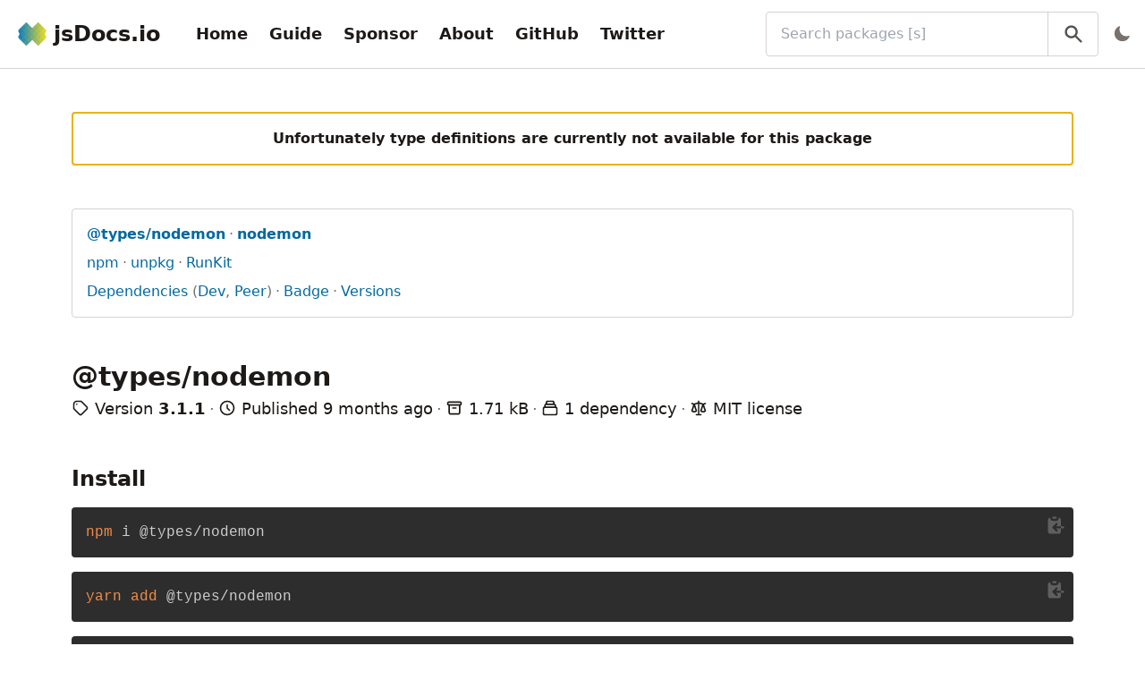

--- FILE ---
content_type: text/css; charset=utf-8
request_url: https://www.jsdocs.io/_next/static/css/ca21b9c77d8088cf.css
body_size: 3987
content:
#nprogress{pointer-events:none}#nprogress .bar{background:#29d;position:fixed;z-index:1031;top:0;left:0;width:100%;height:2px}#nprogress .peg{display:block;position:absolute;right:0;width:100px;height:100%;box-shadow:0 0 10px #29d,0 0 5px #29d;opacity:1;transform:rotate(3deg) translateY(-4px)}#nprogress .spinner{display:block;position:fixed;z-index:1031;top:15px;right:15px}#nprogress .spinner-icon{width:18px;height:18px;box-sizing:border-box;border-color:#29d transparent transparent #29d;border-style:solid;border-width:2px;border-radius:50%;animation:nprogress-spinner .4s linear infinite}.nprogress-custom-parent{overflow:hidden;position:relative}.nprogress-custom-parent #nprogress .bar,.nprogress-custom-parent #nprogress .spinner{position:absolute}@keyframes nprogress-spinner{0%{transform:rotate(0deg)}to{transform:rotate(1turn)}}code[class*=language-],pre[class*=language-]{color:#ccc;background:none;font-family:Consolas,Monaco,Andale Mono,Ubuntu Mono,monospace;font-size:1em;text-align:left;white-space:pre;word-spacing:normal;word-break:normal;word-wrap:normal;line-height:1.5;-moz-tab-size:4;-o-tab-size:4;tab-size:4;-webkit-hyphens:none;hyphens:none}pre[class*=language-]{padding:1em;margin:.5em 0;overflow:auto}:not(pre)>code[class*=language-],pre[class*=language-]{background:#2d2d2d}:not(pre)>code[class*=language-]{padding:.1em;border-radius:.3em;white-space:normal}.token.block-comment,.token.cdata,.token.comment,.token.doctype,.token.prolog{color:#999}.token.punctuation{color:#ccc}.token.attr-name,.token.deleted,.token.namespace,.token.tag{color:#e2777a}.token.function-name{color:#6196cc}.token.boolean,.token.function,.token.number{color:#f08d49}.token.class-name,.token.constant,.token.property,.token.symbol{color:#f8c555}.token.atrule,.token.builtin,.token.important,.token.keyword,.token.selector{color:#cc99cd}.token.attr-value,.token.char,.token.regex,.token.string,.token.variable{color:#7ec699}.token.entity,.token.operator,.token.url{color:#67cdcc}.token.bold,.token.important{font-weight:700}.token.italic{font-style:italic}.token.entity{cursor:help}.token.inserted{color:green}

/*
! tailwindcss v3.4.0 | MIT License | https://tailwindcss.com
*/*,:after,:before{box-sizing:border-box;border:0 solid #e5e7eb}:after,:before{--tw-content:""}:host,html{line-height:1.5;-webkit-text-size-adjust:100%;-moz-tab-size:4;-o-tab-size:4;tab-size:4;font-family:ui-sans-serif,system-ui,sans-serif,Apple Color Emoji,Segoe UI Emoji,Segoe UI Symbol,Noto Color Emoji;font-feature-settings:normal;font-variation-settings:normal;-webkit-tap-highlight-color:transparent}body{margin:0;line-height:inherit}hr{height:0;color:inherit;border-top-width:1px}abbr:where([title]){-webkit-text-decoration:underline dotted;text-decoration:underline dotted}h1,h2,h3,h4,h5,h6{font-size:inherit;font-weight:inherit}a{color:inherit;text-decoration:inherit}b,strong{font-weight:bolder}code,kbd,pre,samp{font-family:ui-monospace,SFMono-Regular,Menlo,Monaco,Consolas,Liberation Mono,Courier New,monospace;font-feature-settings:normal;font-variation-settings:normal;font-size:1em}small{font-size:80%}sub,sup{font-size:75%;line-height:0;position:relative;vertical-align:baseline}sub{bottom:-.25em}sup{top:-.5em}table{text-indent:0;border-color:inherit;border-collapse:collapse}button,input,optgroup,select,textarea{font-family:inherit;font-feature-settings:inherit;font-variation-settings:inherit;font-size:100%;font-weight:inherit;line-height:inherit;color:inherit;margin:0;padding:0}button,select{text-transform:none}[type=button],[type=reset],[type=submit],button{-webkit-appearance:button;background-color:transparent;background-image:none}:-moz-focusring{outline:auto}:-moz-ui-invalid{box-shadow:none}progress{vertical-align:baseline}::-webkit-inner-spin-button,::-webkit-outer-spin-button{height:auto}[type=search]{-webkit-appearance:textfield;outline-offset:-2px}::-webkit-search-decoration{-webkit-appearance:none}::-webkit-file-upload-button{-webkit-appearance:button;font:inherit}summary{display:list-item}blockquote,dd,dl,figure,h1,h2,h3,h4,h5,h6,hr,p,pre{margin:0}fieldset{margin:0}fieldset,legend{padding:0}menu,ol,ul{list-style:none;margin:0;padding:0}dialog{padding:0}textarea{resize:vertical}input::-moz-placeholder,textarea::-moz-placeholder{opacity:1;color:#9ca3af}input::placeholder,textarea::placeholder{opacity:1;color:#9ca3af}[role=button],button{cursor:pointer}:disabled{cursor:default}audio,canvas,embed,iframe,img,object,svg,video{display:block;vertical-align:middle}img,video{max-width:100%;height:auto}[hidden]{display:none}h1,h2,h3,h4{font-weight:700}h1{font-size:1.875rem;line-height:2.25rem}h2{font-size:1.5rem;line-height:2rem}h3{font-size:1.25rem}h3,h4{line-height:1.75rem}h4{font-size:1.125rem}p{margin-top:.5rem}*,:after,:before{--tw-border-spacing-x:0;--tw-border-spacing-y:0;--tw-translate-x:0;--tw-translate-y:0;--tw-rotate:0;--tw-skew-x:0;--tw-skew-y:0;--tw-scale-x:1;--tw-scale-y:1;--tw-pan-x: ;--tw-pan-y: ;--tw-pinch-zoom: ;--tw-scroll-snap-strictness:proximity;--tw-gradient-from-position: ;--tw-gradient-via-position: ;--tw-gradient-to-position: ;--tw-ordinal: ;--tw-slashed-zero: ;--tw-numeric-figure: ;--tw-numeric-spacing: ;--tw-numeric-fraction: ;--tw-ring-inset: ;--tw-ring-offset-width:0px;--tw-ring-offset-color:#fff;--tw-ring-color:rgba(59,130,246,.5);--tw-ring-offset-shadow:0 0 #0000;--tw-ring-shadow:0 0 #0000;--tw-shadow:0 0 #0000;--tw-shadow-colored:0 0 #0000;--tw-blur: ;--tw-brightness: ;--tw-contrast: ;--tw-grayscale: ;--tw-hue-rotate: ;--tw-invert: ;--tw-saturate: ;--tw-sepia: ;--tw-drop-shadow: ;--tw-backdrop-blur: ;--tw-backdrop-brightness: ;--tw-backdrop-contrast: ;--tw-backdrop-grayscale: ;--tw-backdrop-hue-rotate: ;--tw-backdrop-invert: ;--tw-backdrop-opacity: ;--tw-backdrop-saturate: ;--tw-backdrop-sepia: }::backdrop{--tw-border-spacing-x:0;--tw-border-spacing-y:0;--tw-translate-x:0;--tw-translate-y:0;--tw-rotate:0;--tw-skew-x:0;--tw-skew-y:0;--tw-scale-x:1;--tw-scale-y:1;--tw-pan-x: ;--tw-pan-y: ;--tw-pinch-zoom: ;--tw-scroll-snap-strictness:proximity;--tw-gradient-from-position: ;--tw-gradient-via-position: ;--tw-gradient-to-position: ;--tw-ordinal: ;--tw-slashed-zero: ;--tw-numeric-figure: ;--tw-numeric-spacing: ;--tw-numeric-fraction: ;--tw-ring-inset: ;--tw-ring-offset-width:0px;--tw-ring-offset-color:#fff;--tw-ring-color:rgba(59,130,246,.5);--tw-ring-offset-shadow:0 0 #0000;--tw-ring-shadow:0 0 #0000;--tw-shadow:0 0 #0000;--tw-shadow-colored:0 0 #0000;--tw-blur: ;--tw-brightness: ;--tw-contrast: ;--tw-grayscale: ;--tw-hue-rotate: ;--tw-invert: ;--tw-saturate: ;--tw-sepia: ;--tw-drop-shadow: ;--tw-backdrop-blur: ;--tw-backdrop-brightness: ;--tw-backdrop-contrast: ;--tw-backdrop-grayscale: ;--tw-backdrop-hue-rotate: ;--tw-backdrop-invert: ;--tw-backdrop-opacity: ;--tw-backdrop-saturate: ;--tw-backdrop-sepia: }.container{width:100%}@media (min-width:640px){.container{max-width:640px}}@media (min-width:768px){.container{max-width:768px}}@media (min-width:1024px){.container{max-width:1024px}}@media (min-width:1280px){.container{max-width:1280px}}@media (min-width:1536px){.container{max-width:1536px}}.list-inline{display:flex;flex-wrap:wrap;margin-left:-.25rem;margin-right:-.25rem}.list-inline>li{min-width:0}.list-inline>li:first-child{padding-left:.25rem}.list-inline>li+li:before{padding-left:.25rem;padding-right:.25rem;--tw-text-opacity:1;color:rgb(120 113 108/var(--tw-text-opacity));content:"·"}.list-declaration-docs>li{display:block}.list-declaration-docs>li+li:before{display:block;margin-top:1rem;margin-bottom:1rem;border-bottom-width:1px;border-style:dashed;--tw-border-opacity:1;border-color:rgb(214 211 209/var(--tw-border-opacity))}:is(:where(.dark) .list-declaration-docs>li+li):before{--tw-border-opacity:1;border-color:rgb(68 64 60/var(--tw-border-opacity))}.list-declaration-docs>li+li:before{content:""}.navbar-links{scrollbar-width:none;-ms-overflow-style:none}.navbar-links::-webkit-scrollbar{display:none}.sr-only{position:absolute;width:1px;height:1px;padding:0;margin:-1px;overflow:hidden;clip:rect(0,0,0,0);white-space:nowrap;border-width:0}.fixed{position:fixed}.absolute{position:absolute}.relative{position:relative}.inset-y-0{top:0;bottom:0}.right-0{right:0}.mx-auto{margin-left:auto;margin-right:auto}.my-4{margin-top:1rem;margin-bottom:1rem}.-ml-2{margin-left:-.5rem}.-mr-2{margin-right:-.5rem}.mb-1{margin-bottom:.25rem}.ml-4{margin-left:1rem}.ml-5{margin-left:1.25rem}.ml-auto{margin-left:auto}.mr-2{margin-right:.5rem}.mt-0{margin-top:0}.mt-2{margin-top:.5rem}.mt-3{margin-top:.75rem}.mt-4{margin-top:1rem}.mt-auto{margin-top:auto}.block{display:block}.inline-block{display:inline-block}.inline{display:inline}.flex{display:flex}.grid{display:grid}.contents{display:contents}.hidden{display:none}.h-16{height:4rem}.h-20{height:5rem}.h-24{height:6rem}.h-32{height:8rem}.h-5{height:1.25rem}.h-6{height:1.5rem}.h-8{height:2rem}.h-full{height:100%}.h-screen{height:100vh}.w-32{width:8rem}.w-40{width:10rem}.w-48{width:12rem}.w-5{width:1.25rem}.w-6{width:1.5rem}.w-full{width:100%}.max-w-3xl{max-width:48rem}.max-w-screen-xl{max-width:1280px}.flex-none{flex:none}.shrink-0{flex-shrink:0}.grow{flex-grow:1}@keyframes pulse{50%{opacity:.5}}.animate-pulse{animation:pulse 2s cubic-bezier(.4,0,.6,1) infinite}.list-decimal{list-style-type:decimal}.list-disc{list-style-type:disc}.grid-cols-3{grid-template-columns:repeat(3,minmax(0,1fr))}.flex-col{flex-direction:column}.flex-wrap{flex-wrap:wrap}.items-center{align-items:center}.justify-center{justify-content:center}.justify-between{justify-content:space-between}.gap-2{gap:.5rem}.space-x-2>:not([hidden])~:not([hidden]){--tw-space-x-reverse:0;margin-right:calc(.5rem * var(--tw-space-x-reverse));margin-left:calc(.5rem * calc(1 - var(--tw-space-x-reverse)))}.space-x-8>:not([hidden])~:not([hidden]){--tw-space-x-reverse:0;margin-right:calc(2rem * var(--tw-space-x-reverse));margin-left:calc(2rem * calc(1 - var(--tw-space-x-reverse)))}.space-y-1>:not([hidden])~:not([hidden]){--tw-space-y-reverse:0;margin-top:calc(.25rem * calc(1 - var(--tw-space-y-reverse)));margin-bottom:calc(.25rem * var(--tw-space-y-reverse))}.space-y-12>:not([hidden])~:not([hidden]){--tw-space-y-reverse:0;margin-top:calc(3rem * calc(1 - var(--tw-space-y-reverse)));margin-bottom:calc(3rem * var(--tw-space-y-reverse))}.space-y-2>:not([hidden])~:not([hidden]){--tw-space-y-reverse:0;margin-top:calc(.5rem * calc(1 - var(--tw-space-y-reverse)));margin-bottom:calc(.5rem * var(--tw-space-y-reverse))}.space-y-4>:not([hidden])~:not([hidden]){--tw-space-y-reverse:0;margin-top:calc(1rem * calc(1 - var(--tw-space-y-reverse)));margin-bottom:calc(1rem * var(--tw-space-y-reverse))}.space-y-6>:not([hidden])~:not([hidden]){--tw-space-y-reverse:0;margin-top:calc(1.5rem * calc(1 - var(--tw-space-y-reverse)));margin-bottom:calc(1.5rem * var(--tw-space-y-reverse))}.space-y-8>:not([hidden])~:not([hidden]){--tw-space-y-reverse:0;margin-top:calc(2rem * calc(1 - var(--tw-space-y-reverse)));margin-bottom:calc(2rem * var(--tw-space-y-reverse))}.overflow-x-auto{overflow-x:auto}.break-words{overflow-wrap:break-word}.rounded{border-radius:.25rem}.border{border-width:1px}.border-2{border-width:2px}.border-b{border-bottom-width:1px}.border-l{border-left-width:1px}.border-l-2{border-left-width:2px}.border-t{border-top-width:1px}.border-green-600{--tw-border-opacity:1;border-color:rgb(22 163 74/var(--tw-border-opacity))}.border-red-500{--tw-border-opacity:1;border-color:rgb(239 68 68/var(--tw-border-opacity))}.border-stone-300{--tw-border-opacity:1;border-color:rgb(214 211 209/var(--tw-border-opacity))}.border-yellow-500{--tw-border-opacity:1;border-color:rgb(234 179 8/var(--tw-border-opacity))}.bg-stone-100{--tw-bg-opacity:1;background-color:rgb(245 245 244/var(--tw-bg-opacity))}.bg-white{--tw-bg-opacity:1;background-color:rgb(255 255 255/var(--tw-bg-opacity))}.fill-current{fill:currentColor}.object-contain{-o-object-fit:contain;object-fit:contain}.p-1{padding:.25rem}.p-2{padding:.5rem}.p-4{padding:1rem}.p-5{padding:1.25rem}.px-4{padding-left:1rem;padding-right:1rem}.py-1{padding-top:.25rem;padding-bottom:.25rem}.py-12{padding-top:3rem;padding-bottom:3rem}.py-2{padding-top:.5rem;padding-bottom:.5rem}.py-3{padding-top:.75rem;padding-bottom:.75rem}.pb-1{padding-bottom:.25rem}.pl-4{padding-left:1rem}.pl-8{padding-left:2rem}.pr-16{padding-right:4rem}.text-center{text-align:center}.align-middle{vertical-align:middle}.text-2xl{font-size:1.5rem;line-height:2rem}.text-lg{font-size:1.125rem}.text-lg,.text-xl{line-height:1.75rem}.text-xl{font-size:1.25rem}.font-bold{font-weight:700}.text-pink-800{--tw-text-opacity:1;color:rgb(157 23 77/var(--tw-text-opacity))}.text-red-700{--tw-text-opacity:1;color:rgb(185 28 28/var(--tw-text-opacity))}.text-sky-700{--tw-text-opacity:1;color:rgb(3 105 161/var(--tw-text-opacity))}.text-stone-100{--tw-text-opacity:1;color:rgb(245 245 244/var(--tw-text-opacity))}.text-stone-500{--tw-text-opacity:1;color:rgb(120 113 108/var(--tw-text-opacity))}.text-stone-600{--tw-text-opacity:1;color:rgb(87 83 78/var(--tw-text-opacity))}.text-stone-900{--tw-text-opacity:1;color:rgb(28 25 23/var(--tw-text-opacity))}.opacity-25{opacity:.25}.filter{filter:var(--tw-blur) var(--tw-brightness) var(--tw-contrast) var(--tw-grayscale) var(--tw-hue-rotate) var(--tw-invert) var(--tw-saturate) var(--tw-sepia) var(--tw-drop-shadow)}code[class*=language-],pre[class*=language-]{margin:0!important;font-family:ui-monospace,SFMono-Regular,Menlo,Monaco,Consolas,Liberation Mono,Courier New,monospace!important}@media (min-width:640px){.sm\:list-inline{display:flex;flex-wrap:wrap;margin-left:-.25rem;margin-right:-.25rem}.sm\:list-inline>li{min-width:0}.sm\:list-inline>li:first-child{padding-left:.25rem}.sm\:list-inline>li+li:before{padding-left:.25rem;padding-right:.25rem;--tw-text-opacity:1;color:rgb(120 113 108/var(--tw-text-opacity));content:"·"}}.hover\:bg-stone-200:hover{--tw-bg-opacity:1;background-color:rgb(231 229 228/var(--tw-bg-opacity))}.hover\:text-stone-900:hover{--tw-text-opacity:1;color:rgb(28 25 23/var(--tw-text-opacity))}.hover\:underline:hover{text-decoration-line:underline}.hover\:opacity-100:hover{opacity:1}.active\:text-green-500:active{--tw-text-opacity:1;color:rgb(34 197 94/var(--tw-text-opacity))}@media (min-width:640px){.sm\:ml-8{margin-left:2rem}.sm\:block{display:block}.sm\:h-full{height:100%}.sm\:w-2\/3{width:66.666667%}.sm\:grid-cols-5{grid-template-columns:repeat(5,minmax(0,1fr))}.sm\:px-8{padding-left:2rem;padding-right:2rem}}@media (min-width:768px){.md\:w-1\/2{width:50%}.md\:grow-0{flex-grow:0}}@media (min-width:1024px){.lg\:m-0{margin:0}.lg\:block{display:block}.lg\:hidden{display:none}.lg\:w-1\/2{width:50%}.lg\:w-2\/3{width:66.666667%}.lg\:grid-cols-9{grid-template-columns:repeat(9,minmax(0,1fr))}.lg\:px-12{padding-left:3rem;padding-right:3rem}}@media (min-width:1280px){.xl\:w-1\/3{width:33.333333%}.xl\:px-20{padding-left:5rem;padding-right:5rem}}:is(:where(.dark) .dark\:border-stone-700){--tw-border-opacity:1;border-color:rgb(68 64 60/var(--tw-border-opacity))}:is(:where(.dark) .dark\:bg-stone-200){--tw-bg-opacity:1;background-color:rgb(231 229 228/var(--tw-bg-opacity))}:is(:where(.dark) .dark\:bg-stone-800){--tw-bg-opacity:1;background-color:rgb(41 37 36/var(--tw-bg-opacity))}:is(:where(.dark) .dark\:bg-stone-900){--tw-bg-opacity:1;background-color:rgb(28 25 23/var(--tw-bg-opacity))}:is(:where(.dark) .dark\:text-pink-300){--tw-text-opacity:1;color:rgb(249 168 212/var(--tw-text-opacity))}:is(:where(.dark) .dark\:text-red-500){--tw-text-opacity:1;color:rgb(239 68 68/var(--tw-text-opacity))}:is(:where(.dark) .dark\:text-sky-300){--tw-text-opacity:1;color:rgb(125 211 252/var(--tw-text-opacity))}:is(:where(.dark) .dark\:text-stone-100){--tw-text-opacity:1;color:rgb(245 245 244/var(--tw-text-opacity))}:is(:where(.dark) .dark\:text-stone-500){--tw-text-opacity:1;color:rgb(120 113 108/var(--tw-text-opacity))}:is(:where(.dark) .dark\:hover\:bg-stone-700:hover){--tw-bg-opacity:1;background-color:rgb(68 64 60/var(--tw-bg-opacity))}:is(:where(.dark) .dark\:hover\:text-stone-100:hover){--tw-text-opacity:1;color:rgb(245 245 244/var(--tw-text-opacity))}:is(:where(.dark) .dark\:hover\:text-stone-300:hover){--tw-text-opacity:1;color:rgb(214 211 209/var(--tw-text-opacity))}

--- FILE ---
content_type: application/javascript; charset=utf-8
request_url: https://www.jsdocs.io/_next/static/chunks/677-206e4c5311d7f820.js
body_size: 9082
content:
(self.webpackChunk_N_E=self.webpackChunk_N_E||[]).push([[677],{8968:function(e,t,r){"use strict";let i=r(9900),s=Symbol("max"),n=Symbol("length"),o=Symbol("lengthCalculator"),l=Symbol("allowStale"),a=Symbol("maxAge"),h=Symbol("dispose"),u=Symbol("noDisposeOnSet"),p=Symbol("lruList"),c=Symbol("cache"),E=Symbol("updateAgeOnGet"),f=()=>1;class m{constructor(e){if("number"==typeof e&&(e={max:e}),e||(e={}),e.max&&("number"!=typeof e.max||e.max<0))throw TypeError("max must be a non-negative number");this[s]=e.max||1/0;let t=e.length||f;if(this[o]="function"!=typeof t?f:t,this[l]=e.stale||!1,e.maxAge&&"number"!=typeof e.maxAge)throw TypeError("maxAge must be a number");this[a]=e.maxAge||0,this[h]=e.dispose,this[u]=e.noDisposeOnSet||!1,this[E]=e.updateAgeOnGet||!1,this.reset()}set max(e){if("number"!=typeof e||e<0)throw TypeError("max must be a non-negative number");this[s]=e||1/0,g(this)}get max(){return this[s]}set allowStale(e){this[l]=!!e}get allowStale(){return this[l]}set maxAge(e){if("number"!=typeof e)throw TypeError("maxAge must be a non-negative number");this[a]=e,g(this)}get maxAge(){return this[a]}set lengthCalculator(e){"function"!=typeof e&&(e=f),e!==this[o]&&(this[o]=e,this[n]=0,this[p].forEach(e=>{e.length=this[o](e.value,e.key),this[n]+=e.length})),g(this)}get lengthCalculator(){return this[o]}get length(){return this[n]}get itemCount(){return this[p].length}rforEach(e,t){t=t||this;for(let r=this[p].tail;null!==r;){let i=r.prev;R(this,e,r,t),r=i}}forEach(e,t){t=t||this;for(let r=this[p].head;null!==r;){let i=r.next;R(this,e,r,t),r=i}}keys(){return this[p].toArray().map(e=>e.key)}values(){return this[p].toArray().map(e=>e.value)}reset(){this[h]&&this[p]&&this[p].length&&this[p].forEach(e=>this[h](e.key,e.value)),this[c]=new Map,this[p]=new i,this[n]=0}dump(){return this[p].map(e=>!$(this,e)&&{k:e.key,v:e.value,e:e.now+(e.maxAge||0)}).toArray().filter(e=>e)}dumpLru(){return this[p]}set(e,t,r){if((r=r||this[a])&&"number"!=typeof r)throw TypeError("maxAge must be a number");let i=r?Date.now():0,l=this[o](t,e);if(this[c].has(e)){if(l>this[s])return I(this,this[c].get(e)),!1;let o=this[c].get(e).value;return this[h]&&!this[u]&&this[h](e,o.value),o.now=i,o.maxAge=r,o.value=t,this[n]+=l-o.length,o.length=l,this.get(e),g(this),!0}let E=new d(e,t,l,i,r);return E.length>this[s]?(this[h]&&this[h](e,t),!1):(this[n]+=E.length,this[p].unshift(E),this[c].set(e,this[p].head),g(this),!0)}has(e){return!!this[c].has(e)&&!$(this,this[c].get(e).value)}get(e){return v(this,e,!0)}peek(e){return v(this,e,!1)}pop(){let e=this[p].tail;return e?(I(this,e),e.value):null}del(e){I(this,this[c].get(e))}load(e){this.reset();let t=Date.now();for(let r=e.length-1;r>=0;r--){let i=e[r],s=i.e||0;if(0===s)this.set(i.k,i.v);else{let e=s-t;e>0&&this.set(i.k,i.v,e)}}}prune(){this[c].forEach((e,t)=>v(this,t,!1))}}let v=(e,t,r)=>{let i=e[c].get(t);if(i){let t=i.value;if($(e,t)){if(I(e,i),!e[l])return}else r&&(e[E]&&(i.value.now=Date.now()),e[p].unshiftNode(i));return t.value}},$=(e,t)=>{if(!t||!t.maxAge&&!e[a])return!1;let r=Date.now()-t.now;return t.maxAge?r>t.maxAge:e[a]&&r>e[a]},g=e=>{if(e[n]>e[s])for(let t=e[p].tail;e[n]>e[s]&&null!==t;){let r=t.prev;I(e,t),t=r}},I=(e,t)=>{if(t){let r=t.value;e[h]&&e[h](r.key,r.value),e[n]-=r.length,e[c].delete(r.key),e[p].removeNode(t)}};class d{constructor(e,t,r,i,s){this.key=e,this.value=t,this.length=r,this.now=i,this.maxAge=s||0}}let R=(e,t,r,i)=>{let s=r.value;$(e,s)&&(I(e,r),e[l]||(s=void 0)),s&&t.call(i,s.value,s.key,e)};e.exports=m},2231:function(e,t,r){"use strict";var i,s;e.exports=(null==(i=r.g.process)?void 0:i.env)&&"object"==typeof(null==(s=r.g.process)?void 0:s.env)?r.g.process:r(4255)},4255:function(e){!function(){var t={229:function(e){var t,r,i,s=e.exports={};function n(){throw Error("setTimeout has not been defined")}function o(){throw Error("clearTimeout has not been defined")}function l(e){if(t===setTimeout)return setTimeout(e,0);if((t===n||!t)&&setTimeout)return t=setTimeout,setTimeout(e,0);try{return t(e,0)}catch(r){try{return t.call(null,e,0)}catch(r){return t.call(this,e,0)}}}!function(){try{t="function"==typeof setTimeout?setTimeout:n}catch(e){t=n}try{r="function"==typeof clearTimeout?clearTimeout:o}catch(e){r=o}}();var a=[],h=!1,u=-1;function p(){h&&i&&(h=!1,i.length?a=i.concat(a):u=-1,a.length&&c())}function c(){if(!h){var e=l(p);h=!0;for(var t=a.length;t;){for(i=a,a=[];++u<t;)i&&i[u].run();u=-1,t=a.length}i=null,h=!1,function(e){if(r===clearTimeout)return clearTimeout(e);if((r===o||!r)&&clearTimeout)return r=clearTimeout,clearTimeout(e);try{r(e)}catch(t){try{return r.call(null,e)}catch(t){return r.call(this,e)}}}(e)}}function E(e,t){this.fun=e,this.array=t}function f(){}s.nextTick=function(e){var t=Array(arguments.length-1);if(arguments.length>1)for(var r=1;r<arguments.length;r++)t[r-1]=arguments[r];a.push(new E(e,t)),1!==a.length||h||l(c)},E.prototype.run=function(){this.fun.apply(null,this.array)},s.title="browser",s.browser=!0,s.env={},s.argv=[],s.version="",s.versions={},s.on=f,s.addListener=f,s.once=f,s.off=f,s.removeListener=f,s.removeAllListeners=f,s.emit=f,s.prependListener=f,s.prependOnceListener=f,s.listeners=function(e){return[]},s.binding=function(e){throw Error("process.binding is not supported")},s.cwd=function(){return"/"},s.chdir=function(e){throw Error("process.chdir is not supported")},s.umask=function(){return 0}}},r={};function i(e){var s=r[e];if(void 0!==s)return s.exports;var n=r[e]={exports:{}},o=!0;try{t[e](n,n.exports,i),o=!1}finally{o&&delete r[e]}return n.exports}i.ab="//";var s=i(229);e.exports=s}()},3450:function(e,t,r){let i=Symbol("SemVer ANY");class s{static get ANY(){return i}constructor(e,t){if(t=n(t),e instanceof s){if(!!t.loose===e.loose)return e;e=e.value}h("comparator",e=e.trim().split(/\s+/).join(" "),t),this.options=t,this.loose=!!t.loose,this.parse(e),this.semver===i?this.value="":this.value=this.operator+this.semver.version,h("comp",this)}parse(e){let t=this.options.loose?o[l.COMPARATORLOOSE]:o[l.COMPARATOR],r=e.match(t);if(!r)throw TypeError(`Invalid comparator: ${e}`);this.operator=void 0!==r[1]?r[1]:"","="===this.operator&&(this.operator=""),r[2]?this.semver=new u(r[2],this.options.loose):this.semver=i}toString(){return this.value}test(e){if(h("Comparator.test",e,this.options.loose),this.semver===i||e===i)return!0;if("string"==typeof e)try{e=new u(e,this.options)}catch(e){return!1}return a(e,this.operator,this.semver,this.options)}intersects(e,t){if(!(e instanceof s))throw TypeError("a Comparator is required");return""===this.operator?""===this.value||new p(e.value,t).test(this.value):""===e.operator?""===e.value||new p(this.value,t).test(e.semver):!((t=n(t)).includePrerelease&&("<0.0.0-0"===this.value||"<0.0.0-0"===e.value)||!t.includePrerelease&&(this.value.startsWith("<0.0.0")||e.value.startsWith("<0.0.0")))&&!!(this.operator.startsWith(">")&&e.operator.startsWith(">")||this.operator.startsWith("<")&&e.operator.startsWith("<")||this.semver.version===e.semver.version&&this.operator.includes("=")&&e.operator.includes("=")||a(this.semver,"<",e.semver,t)&&this.operator.startsWith(">")&&e.operator.startsWith("<")||a(this.semver,">",e.semver,t)&&this.operator.startsWith("<")&&e.operator.startsWith(">"))}}e.exports=s;let n=r(4085),{safeRe:o,t:l}=r(2034),a=r(6093),h=r(2741),u=r(9641),p=r(6999)},6999:function(e,t,r){class i{constructor(e,t){if(t=n(t),e instanceof i){if(!!t.loose===e.loose&&!!t.includePrerelease===e.includePrerelease)return e;return new i(e.raw,t)}if(e instanceof o)return this.raw=e.value,this.set=[[e]],this.format(),this;if(this.options=t,this.loose=!!t.loose,this.includePrerelease=!!t.includePrerelease,this.raw=e.trim().split(/\s+/).join(" "),this.set=this.raw.split("||").map(e=>this.parseRange(e.trim())).filter(e=>e.length),!this.set.length)throw TypeError(`Invalid SemVer Range: ${this.raw}`);if(this.set.length>1){let e=this.set[0];if(this.set=this.set.filter(e=>!v(e[0])),0===this.set.length)this.set=[e];else if(this.set.length>1){for(let e of this.set)if(1===e.length&&$(e[0])){this.set=[e];break}}}this.format()}format(){return this.range=this.set.map(e=>e.join(" ").trim()).join("||").trim(),this.range}toString(){return this.range}parseRange(e){let t=((this.options.includePrerelease&&f)|(this.options.loose&&m))+":"+e,r=s.get(t);if(r)return r;let i=this.options.loose,n=i?h[u.HYPHENRANGELOOSE]:h[u.HYPHENRANGE];l("hyphen replace",e=e.replace(n,w(this.options.includePrerelease))),l("comparator trim",e=e.replace(h[u.COMPARATORTRIM],p)),l("tilde trim",e=e.replace(h[u.TILDETRIM],c)),l("caret trim",e=e.replace(h[u.CARETTRIM],E));let a=e.split(" ").map(e=>I(e,this.options)).join(" ").split(/\s+/).map(e=>b(e,this.options));i&&(a=a.filter(e=>(l("loose invalid filter",e,this.options),!!e.match(h[u.COMPARATORLOOSE])))),l("range list",a);let $=new Map;for(let e of a.map(e=>new o(e,this.options))){if(v(e))return[e];$.set(e.value,e)}$.size>1&&$.has("")&&$.delete("");let g=[...$.values()];return s.set(t,g),g}intersects(e,t){if(!(e instanceof i))throw TypeError("a Range is required");return this.set.some(r=>g(r,t)&&e.set.some(e=>g(e,t)&&r.every(r=>e.every(e=>r.intersects(e,t)))))}test(e){if(!e)return!1;if("string"==typeof e)try{e=new a(e,this.options)}catch(e){return!1}for(let t=0;t<this.set.length;t++)if(S(this.set[t],e,this.options))return!0;return!1}}e.exports=i;let s=new(r(8968))({max:1e3}),n=r(4085),o=r(3450),l=r(2741),a=r(9641),{safeRe:h,t:u,comparatorTrimReplace:p,tildeTrimReplace:c,caretTrimReplace:E}=r(2034),{FLAG_INCLUDE_PRERELEASE:f,FLAG_LOOSE:m}=r(9255),v=e=>"<0.0.0-0"===e.value,$=e=>""===e.value,g=(e,t)=>{let r=!0,i=e.slice(),s=i.pop();for(;r&&i.length;)r=i.every(e=>s.intersects(e,t)),s=i.pop();return r},I=(e,t)=>(l("comp",e,t),l("caret",e=T(e,t)),l("tildes",e=R(e,t)),l("xrange",e=L(e,t)),l("stars",e=O(e,t)),e),d=e=>!e||"x"===e.toLowerCase()||"*"===e,R=(e,t)=>e.trim().split(/\s+/).map(e=>N(e,t)).join(" "),N=(e,t)=>{let r=t.loose?h[u.TILDELOOSE]:h[u.TILDE];return e.replace(r,(t,r,i,s,n)=>{let o;return l("tilde",e,t,r,i,s,n),d(r)?o="":d(i)?o=`>=${r}.0.0 <${+r+1}.0.0-0`:d(s)?o=`>=${r}.${i}.0 <${r}.${+i+1}.0-0`:n?(l("replaceTilde pr",n),o=`>=${r}.${i}.${s}-${n} <${r}.${+i+1}.0-0`):o=`>=${r}.${i}.${s} <${r}.${+i+1}.0-0`,l("tilde return",o),o})},T=(e,t)=>e.trim().split(/\s+/).map(e=>A(e,t)).join(" "),A=(e,t)=>{l("caret",e,t);let r=t.loose?h[u.CARETLOOSE]:h[u.CARET],i=t.includePrerelease?"-0":"";return e.replace(r,(t,r,s,n,o)=>{let a;return l("caret",e,t,r,s,n,o),d(r)?a="":d(s)?a=`>=${r}.0.0${i} <${+r+1}.0.0-0`:d(n)?a="0"===r?`>=${r}.${s}.0${i} <${r}.${+s+1}.0-0`:`>=${r}.${s}.0${i} <${+r+1}.0.0-0`:o?(l("replaceCaret pr",o),a="0"===r?"0"===s?`>=${r}.${s}.${n}-${o} <${r}.${s}.${+n+1}-0`:`>=${r}.${s}.${n}-${o} <${r}.${+s+1}.0-0`:`>=${r}.${s}.${n}-${o} <${+r+1}.0.0-0`):(l("no pr"),a="0"===r?"0"===s?`>=${r}.${s}.${n}${i} <${r}.${s}.${+n+1}-0`:`>=${r}.${s}.${n}${i} <${r}.${+s+1}.0-0`:`>=${r}.${s}.${n} <${+r+1}.0.0-0`),l("caret return",a),a})},L=(e,t)=>(l("replaceXRanges",e,t),e.split(/\s+/).map(e=>y(e,t)).join(" ")),y=(e,t)=>{e=e.trim();let r=t.loose?h[u.XRANGELOOSE]:h[u.XRANGE];return e.replace(r,(r,i,s,n,o,a)=>{l("xRange",e,r,i,s,n,o,a);let h=d(s),u=h||d(n),p=u||d(o);return"="===i&&p&&(i=""),a=t.includePrerelease?"-0":"",h?r=">"===i||"<"===i?"<0.0.0-0":"*":i&&p?(u&&(n=0),o=0,">"===i?(i=">=",u?(s=+s+1,n=0):n=+n+1,o=0):"<="===i&&(i="<",u?s=+s+1:n=+n+1),"<"===i&&(a="-0"),r=`${i+s}.${n}.${o}${a}`):u?r=`>=${s}.0.0${a} <${+s+1}.0.0-0`:p&&(r=`>=${s}.${n}.0${a} <${s}.${+n+1}.0-0`),l("xRange return",r),r})},O=(e,t)=>(l("replaceStars",e,t),e.trim().replace(h[u.STAR],"")),b=(e,t)=>(l("replaceGTE0",e,t),e.trim().replace(h[t.includePrerelease?u.GTE0PRE:u.GTE0],"")),w=e=>(t,r,i,s,n,o,l,a,h,u,p,c,E)=>(r=d(i)?"":d(s)?`>=${i}.0.0${e?"-0":""}`:d(n)?`>=${i}.${s}.0${e?"-0":""}`:o?`>=${r}`:`>=${r}${e?"-0":""}`,a=d(h)?"":d(u)?`<${+h+1}.0.0-0`:d(p)?`<${h}.${+u+1}.0-0`:c?`<=${h}.${u}.${p}-${c}`:e?`<${h}.${u}.${+p+1}-0`:`<=${a}`,`${r} ${a}`.trim()),S=(e,t,r)=>{for(let r=0;r<e.length;r++)if(!e[r].test(t))return!1;if(t.prerelease.length&&!r.includePrerelease){for(let r=0;r<e.length;r++)if(l(e[r].semver),e[r].semver!==o.ANY&&e[r].semver.prerelease.length>0){let i=e[r].semver;if(i.major===t.major&&i.minor===t.minor&&i.patch===t.patch)return!0}return!1}return!0}},9641:function(e,t,r){let i=r(2741),{MAX_LENGTH:s,MAX_SAFE_INTEGER:n}=r(9255),{safeRe:o,t:l}=r(2034),a=r(4085),{compareIdentifiers:h}=r(6181);class u{constructor(e,t){if(t=a(t),e instanceof u){if(!!t.loose===e.loose&&!!t.includePrerelease===e.includePrerelease)return e;e=e.version}else if("string"!=typeof e)throw TypeError(`Invalid version. Must be a string. Got type "${typeof e}".`);if(e.length>s)throw TypeError(`version is longer than ${s} characters`);i("SemVer",e,t),this.options=t,this.loose=!!t.loose,this.includePrerelease=!!t.includePrerelease;let r=e.trim().match(t.loose?o[l.LOOSE]:o[l.FULL]);if(!r)throw TypeError(`Invalid Version: ${e}`);if(this.raw=e,this.major=+r[1],this.minor=+r[2],this.patch=+r[3],this.major>n||this.major<0)throw TypeError("Invalid major version");if(this.minor>n||this.minor<0)throw TypeError("Invalid minor version");if(this.patch>n||this.patch<0)throw TypeError("Invalid patch version");r[4]?this.prerelease=r[4].split(".").map(e=>{if(/^[0-9]+$/.test(e)){let t=+e;if(t>=0&&t<n)return t}return e}):this.prerelease=[],this.build=r[5]?r[5].split("."):[],this.format()}format(){return this.version=`${this.major}.${this.minor}.${this.patch}`,this.prerelease.length&&(this.version+=`-${this.prerelease.join(".")}`),this.version}toString(){return this.version}compare(e){if(i("SemVer.compare",this.version,this.options,e),!(e instanceof u)){if("string"==typeof e&&e===this.version)return 0;e=new u(e,this.options)}return e.version===this.version?0:this.compareMain(e)||this.comparePre(e)}compareMain(e){return e instanceof u||(e=new u(e,this.options)),h(this.major,e.major)||h(this.minor,e.minor)||h(this.patch,e.patch)}comparePre(e){if(e instanceof u||(e=new u(e,this.options)),this.prerelease.length&&!e.prerelease.length)return -1;if(!this.prerelease.length&&e.prerelease.length)return 1;if(!this.prerelease.length&&!e.prerelease.length)return 0;let t=0;do{let r=this.prerelease[t],s=e.prerelease[t];if(i("prerelease compare",t,r,s),void 0===r&&void 0===s)return 0;if(void 0===s)return 1;if(void 0===r)return -1;if(r===s)continue;else return h(r,s)}while(++t)}compareBuild(e){e instanceof u||(e=new u(e,this.options));let t=0;do{let r=this.build[t],s=e.build[t];if(i("prerelease compare",t,r,s),void 0===r&&void 0===s)return 0;if(void 0===s)return 1;if(void 0===r)return -1;if(r===s)continue;else return h(r,s)}while(++t)}inc(e,t,r){switch(e){case"premajor":this.prerelease.length=0,this.patch=0,this.minor=0,this.major++,this.inc("pre",t,r);break;case"preminor":this.prerelease.length=0,this.patch=0,this.minor++,this.inc("pre",t,r);break;case"prepatch":this.prerelease.length=0,this.inc("patch",t,r),this.inc("pre",t,r);break;case"prerelease":0===this.prerelease.length&&this.inc("patch",t,r),this.inc("pre",t,r);break;case"major":(0!==this.minor||0!==this.patch||0===this.prerelease.length)&&this.major++,this.minor=0,this.patch=0,this.prerelease=[];break;case"minor":(0!==this.patch||0===this.prerelease.length)&&this.minor++,this.patch=0,this.prerelease=[];break;case"patch":0===this.prerelease.length&&this.patch++,this.prerelease=[];break;case"pre":{let e=Number(r)?1:0;if(!t&&!1===r)throw Error("invalid increment argument: identifier is empty");if(0===this.prerelease.length)this.prerelease=[e];else{let i=this.prerelease.length;for(;--i>=0;)"number"==typeof this.prerelease[i]&&(this.prerelease[i]++,i=-2);if(-1===i){if(t===this.prerelease.join(".")&&!1===r)throw Error("invalid increment argument: identifier already exists");this.prerelease.push(e)}}if(t){let i=[t,e];!1===r&&(i=[t]),0===h(this.prerelease[0],t)?isNaN(this.prerelease[1])&&(this.prerelease=i):this.prerelease=i}break}default:throw Error(`invalid increment argument: ${e}`)}return this.raw=this.format(),this.build.length&&(this.raw+=`+${this.build.join(".")}`),this}}e.exports=u},6093:function(e,t,r){let i=r(4415),s=r(1521),n=r(5088),o=r(9152),l=r(9728),a=r(6806);e.exports=(e,t,r,h)=>{switch(t){case"===":return"object"==typeof e&&(e=e.version),"object"==typeof r&&(r=r.version),e===r;case"!==":return"object"==typeof e&&(e=e.version),"object"==typeof r&&(r=r.version),e!==r;case"":case"=":case"==":return i(e,r,h);case"!=":return s(e,r,h);case">":return n(e,r,h);case">=":return o(e,r,h);case"<":return l(e,r,h);case"<=":return a(e,r,h);default:throw TypeError(`Invalid operator: ${t}`)}}},9142:function(e,t,r){let i=r(9641);e.exports=(e,t,r)=>new i(e,r).compare(new i(t,r))},4415:function(e,t,r){let i=r(9142);e.exports=(e,t,r)=>0===i(e,t,r)},5088:function(e,t,r){let i=r(9142);e.exports=(e,t,r)=>i(e,t,r)>0},9152:function(e,t,r){let i=r(9142);e.exports=(e,t,r)=>i(e,t,r)>=0},9728:function(e,t,r){let i=r(9142);e.exports=(e,t,r)=>0>i(e,t,r)},6806:function(e,t,r){let i=r(9142);e.exports=(e,t,r)=>0>=i(e,t,r)},1521:function(e,t,r){let i=r(9142);e.exports=(e,t,r)=>0!==i(e,t,r)},9255:function(e){let t=Number.MAX_SAFE_INTEGER||9007199254740991;e.exports={MAX_LENGTH:256,MAX_SAFE_COMPONENT_LENGTH:16,MAX_SAFE_BUILD_LENGTH:250,MAX_SAFE_INTEGER:t,RELEASE_TYPES:["major","premajor","minor","preminor","patch","prepatch","prerelease"],SEMVER_SPEC_VERSION:"2.0.0",FLAG_INCLUDE_PRERELEASE:1,FLAG_LOOSE:2}},2741:function(e,t,r){var i=r(2231);let s="object"==typeof i&&i.env&&i.env.NODE_DEBUG&&/\bsemver\b/i.test(i.env.NODE_DEBUG)?(...e)=>console.error("SEMVER",...e):()=>{};e.exports=s},6181:function(e){let t=/^[0-9]+$/,r=(e,r)=>{let i=t.test(e),s=t.test(r);return i&&s&&(e=+e,r=+r),e===r?0:i&&!s?-1:s&&!i?1:e<r?-1:1};e.exports={compareIdentifiers:r,rcompareIdentifiers:(e,t)=>r(t,e)}},4085:function(e){let t=Object.freeze({loose:!0}),r=Object.freeze({});e.exports=e=>e?"object"!=typeof e?t:e:r},2034:function(e,t,r){let{MAX_SAFE_COMPONENT_LENGTH:i,MAX_SAFE_BUILD_LENGTH:s,MAX_LENGTH:n}=r(9255),o=r(2741),l=(t=e.exports={}).re=[],a=t.safeRe=[],h=t.src=[],u=t.t={},p=0,c="[a-zA-Z0-9-]",E=[["\\s",1],["\\d",n],[c,s]],f=e=>{for(let[t,r]of E)e=e.split(`${t}*`).join(`${t}{0,${r}}`).split(`${t}+`).join(`${t}{1,${r}}`);return e},m=(e,t,r)=>{let i=f(t),s=p++;o(e,s,t),u[e]=s,h[s]=t,l[s]=new RegExp(t,r?"g":void 0),a[s]=new RegExp(i,r?"g":void 0)};m("NUMERICIDENTIFIER","0|[1-9]\\d*"),m("NUMERICIDENTIFIERLOOSE","\\d+"),m("NONNUMERICIDENTIFIER",`\\d*[a-zA-Z-]${c}*`),m("MAINVERSION",`(${h[u.NUMERICIDENTIFIER]})\\.(${h[u.NUMERICIDENTIFIER]})\\.(${h[u.NUMERICIDENTIFIER]})`),m("MAINVERSIONLOOSE",`(${h[u.NUMERICIDENTIFIERLOOSE]})\\.(${h[u.NUMERICIDENTIFIERLOOSE]})\\.(${h[u.NUMERICIDENTIFIERLOOSE]})`),m("PRERELEASEIDENTIFIER",`(?:${h[u.NUMERICIDENTIFIER]}|${h[u.NONNUMERICIDENTIFIER]})`),m("PRERELEASEIDENTIFIERLOOSE",`(?:${h[u.NUMERICIDENTIFIERLOOSE]}|${h[u.NONNUMERICIDENTIFIER]})`),m("PRERELEASE",`(?:-(${h[u.PRERELEASEIDENTIFIER]}(?:\\.${h[u.PRERELEASEIDENTIFIER]})*))`),m("PRERELEASELOOSE",`(?:-?(${h[u.PRERELEASEIDENTIFIERLOOSE]}(?:\\.${h[u.PRERELEASEIDENTIFIERLOOSE]})*))`),m("BUILDIDENTIFIER",`${c}+`),m("BUILD",`(?:\\+(${h[u.BUILDIDENTIFIER]}(?:\\.${h[u.BUILDIDENTIFIER]})*))`),m("FULLPLAIN",`v?${h[u.MAINVERSION]}${h[u.PRERELEASE]}?${h[u.BUILD]}?`),m("FULL",`^${h[u.FULLPLAIN]}$`),m("LOOSEPLAIN",`[v=\\s]*${h[u.MAINVERSIONLOOSE]}${h[u.PRERELEASELOOSE]}?${h[u.BUILD]}?`),m("LOOSE",`^${h[u.LOOSEPLAIN]}$`),m("GTLT","((?:<|>)?=?)"),m("XRANGEIDENTIFIERLOOSE",`${h[u.NUMERICIDENTIFIERLOOSE]}|x|X|\\*`),m("XRANGEIDENTIFIER",`${h[u.NUMERICIDENTIFIER]}|x|X|\\*`),m("XRANGEPLAIN",`[v=\\s]*(${h[u.XRANGEIDENTIFIER]})(?:\\.(${h[u.XRANGEIDENTIFIER]})(?:\\.(${h[u.XRANGEIDENTIFIER]})(?:${h[u.PRERELEASE]})?${h[u.BUILD]}?)?)?`),m("XRANGEPLAINLOOSE",`[v=\\s]*(${h[u.XRANGEIDENTIFIERLOOSE]})(?:\\.(${h[u.XRANGEIDENTIFIERLOOSE]})(?:\\.(${h[u.XRANGEIDENTIFIERLOOSE]})(?:${h[u.PRERELEASELOOSE]})?${h[u.BUILD]}?)?)?`),m("XRANGE",`^${h[u.GTLT]}\\s*${h[u.XRANGEPLAIN]}$`),m("XRANGELOOSE",`^${h[u.GTLT]}\\s*${h[u.XRANGEPLAINLOOSE]}$`),m("COERCE",`(^|[^\\d])(\\d{1,${i}})(?:\\.(\\d{1,${i}}))?(?:\\.(\\d{1,${i}}))?(?:$|[^\\d])`),m("COERCERTL",h[u.COERCE],!0),m("LONETILDE","(?:~>?)"),m("TILDETRIM",`(\\s*)${h[u.LONETILDE]}\\s+`,!0),t.tildeTrimReplace="$1~",m("TILDE",`^${h[u.LONETILDE]}${h[u.XRANGEPLAIN]}$`),m("TILDELOOSE",`^${h[u.LONETILDE]}${h[u.XRANGEPLAINLOOSE]}$`),m("LONECARET","(?:\\^)"),m("CARETTRIM",`(\\s*)${h[u.LONECARET]}\\s+`,!0),t.caretTrimReplace="$1^",m("CARET",`^${h[u.LONECARET]}${h[u.XRANGEPLAIN]}$`),m("CARETLOOSE",`^${h[u.LONECARET]}${h[u.XRANGEPLAINLOOSE]}$`),m("COMPARATORLOOSE",`^${h[u.GTLT]}\\s*(${h[u.LOOSEPLAIN]})$|^$`),m("COMPARATOR",`^${h[u.GTLT]}\\s*(${h[u.FULLPLAIN]})$|^$`),m("COMPARATORTRIM",`(\\s*)${h[u.GTLT]}\\s*(${h[u.LOOSEPLAIN]}|${h[u.XRANGEPLAIN]})`,!0),t.comparatorTrimReplace="$1$2$3",m("HYPHENRANGE",`^\\s*(${h[u.XRANGEPLAIN]})\\s+-\\s+(${h[u.XRANGEPLAIN]})\\s*$`),m("HYPHENRANGELOOSE",`^\\s*(${h[u.XRANGEPLAINLOOSE]})\\s+-\\s+(${h[u.XRANGEPLAINLOOSE]})\\s*$`),m("STAR","(<|>)?=?\\s*\\*"),m("GTE0","^\\s*>=\\s*0\\.0\\.0\\s*$"),m("GTE0PRE","^\\s*>=\\s*0\\.0\\.0-0\\s*$")},3806:function(e,t,r){let i=r(9641),s=r(6999),n=r(5088);e.exports=(e,t)=>{e=new s(e,t);let r=new i("0.0.0");if(e.test(r)||(r=new i("0.0.0-0"),e.test(r)))return r;r=null;for(let t=0;t<e.set.length;++t){let s=e.set[t],o=null;s.forEach(e=>{let t=new i(e.semver.version);switch(e.operator){case">":0===t.prerelease.length?t.patch++:t.prerelease.push(0),t.raw=t.format();case"":case">=":(!o||n(t,o))&&(o=t);break;case"<":case"<=":break;default:throw Error(`Unexpected operation: ${e.operator}`)}}),o&&(!r||n(r,o))&&(r=o)}return r&&e.test(r)?r:null}},2997:function(e,t,r){"use strict";function i(e,t){let r=(t||new Date).getTime()-e.getTime(),i=Math.abs(r);for(let[e,t]of[["year",31536e6],["month",26352e5],["day",864e5],["hour",36e5],["minute",6e4],["second",1e3]]){let s=Math.floor(i/t);if(s>0){let t=`${s} ${e}${s>1?"s":""}`;return r>0?`${t} ago`:`in ${t}`}}return"just now"}r.d(t,{S:function(){return i}})},1162:function(e){"use strict";e.exports=function(e){e.prototype[Symbol.iterator]=function*(){for(let e=this.head;e;e=e.next)yield e.value}}},9900:function(e,t,r){"use strict";function i(e){var t=this;if(t instanceof i||(t=new i),t.tail=null,t.head=null,t.length=0,e&&"function"==typeof e.forEach)e.forEach(function(e){t.push(e)});else if(arguments.length>0)for(var r=0,s=arguments.length;r<s;r++)t.push(arguments[r]);return t}function s(e,t,r,i){if(!(this instanceof s))return new s(e,t,r,i);this.list=i,this.value=e,t?(t.next=this,this.prev=t):this.prev=null,r?(r.prev=this,this.next=r):this.next=null}e.exports=i,i.Node=s,i.create=i,i.prototype.removeNode=function(e){if(e.list!==this)throw Error("removing node which does not belong to this list");var t=e.next,r=e.prev;return t&&(t.prev=r),r&&(r.next=t),e===this.head&&(this.head=t),e===this.tail&&(this.tail=r),e.list.length--,e.next=null,e.prev=null,e.list=null,t},i.prototype.unshiftNode=function(e){if(e!==this.head){e.list&&e.list.removeNode(e);var t=this.head;e.list=this,e.next=t,t&&(t.prev=e),this.head=e,this.tail||(this.tail=e),this.length++}},i.prototype.pushNode=function(e){if(e!==this.tail){e.list&&e.list.removeNode(e);var t=this.tail;e.list=this,e.prev=t,t&&(t.next=e),this.tail=e,this.head||(this.head=e),this.length++}},i.prototype.push=function(){for(var e,t=0,r=arguments.length;t<r;t++)e=arguments[t],this.tail=new s(e,this.tail,null,this),this.head||(this.head=this.tail),this.length++;return this.length},i.prototype.unshift=function(){for(var e,t=0,r=arguments.length;t<r;t++)e=arguments[t],this.head=new s(e,null,this.head,this),this.tail||(this.tail=this.head),this.length++;return this.length},i.prototype.pop=function(){if(this.tail){var e=this.tail.value;return this.tail=this.tail.prev,this.tail?this.tail.next=null:this.head=null,this.length--,e}},i.prototype.shift=function(){if(this.head){var e=this.head.value;return this.head=this.head.next,this.head?this.head.prev=null:this.tail=null,this.length--,e}},i.prototype.forEach=function(e,t){t=t||this;for(var r=this.head,i=0;null!==r;i++)e.call(t,r.value,i,this),r=r.next},i.prototype.forEachReverse=function(e,t){t=t||this;for(var r=this.tail,i=this.length-1;null!==r;i--)e.call(t,r.value,i,this),r=r.prev},i.prototype.get=function(e){for(var t=0,r=this.head;null!==r&&t<e;t++)r=r.next;if(t===e&&null!==r)return r.value},i.prototype.getReverse=function(e){for(var t=0,r=this.tail;null!==r&&t<e;t++)r=r.prev;if(t===e&&null!==r)return r.value},i.prototype.map=function(e,t){t=t||this;for(var r=new i,s=this.head;null!==s;)r.push(e.call(t,s.value,this)),s=s.next;return r},i.prototype.mapReverse=function(e,t){t=t||this;for(var r=new i,s=this.tail;null!==s;)r.push(e.call(t,s.value,this)),s=s.prev;return r},i.prototype.reduce=function(e,t){var r,i=this.head;if(arguments.length>1)r=t;else if(this.head)i=this.head.next,r=this.head.value;else throw TypeError("Reduce of empty list with no initial value");for(var s=0;null!==i;s++)r=e(r,i.value,s),i=i.next;return r},i.prototype.reduceReverse=function(e,t){var r,i=this.tail;if(arguments.length>1)r=t;else if(this.tail)i=this.tail.prev,r=this.tail.value;else throw TypeError("Reduce of empty list with no initial value");for(var s=this.length-1;null!==i;s--)r=e(r,i.value,s),i=i.prev;return r},i.prototype.toArray=function(){for(var e=Array(this.length),t=0,r=this.head;null!==r;t++)e[t]=r.value,r=r.next;return e},i.prototype.toArrayReverse=function(){for(var e=Array(this.length),t=0,r=this.tail;null!==r;t++)e[t]=r.value,r=r.prev;return e},i.prototype.slice=function(e,t){(t=t||this.length)<0&&(t+=this.length),(e=e||0)<0&&(e+=this.length);var r=new i;if(t<e||t<0)return r;e<0&&(e=0),t>this.length&&(t=this.length);for(var s=0,n=this.head;null!==n&&s<e;s++)n=n.next;for(;null!==n&&s<t;s++,n=n.next)r.push(n.value);return r},i.prototype.sliceReverse=function(e,t){(t=t||this.length)<0&&(t+=this.length),(e=e||0)<0&&(e+=this.length);var r=new i;if(t<e||t<0)return r;e<0&&(e=0),t>this.length&&(t=this.length);for(var s=this.length,n=this.tail;null!==n&&s>t;s--)n=n.prev;for(;null!==n&&s>e;s--,n=n.prev)r.push(n.value);return r},i.prototype.splice=function(e,t,...r){e>this.length&&(e=this.length-1),e<0&&(e=this.length+e);for(var i=0,n=this.head;null!==n&&i<e;i++)n=n.next;for(var o=[],i=0;n&&i<t;i++)o.push(n.value),n=this.removeNode(n);null===n&&(n=this.tail),n!==this.head&&n!==this.tail&&(n=n.prev);for(var i=0;i<r.length;i++)n=function(e,t,r){var i=t===e.head?new s(r,null,t,e):new s(r,t,t.next,e);return null===i.next&&(e.tail=i),null===i.prev&&(e.head=i),e.length++,i}(this,n,r[i]);return o},i.prototype.reverse=function(){for(var e=this.head,t=this.tail,r=e;null!==r;r=r.prev){var i=r.prev;r.prev=r.next,r.next=i}return this.head=t,this.tail=e,this};try{r(1162)(i)}catch(e){}},9169:function(e,t,r){"use strict";function i(e={}){let t;if(e.repoUrl)t=e.repoUrl;else if(e.user&&e.repo)t=`https://github.com/${e.user}/${e.repo}`;else throw Error("You need to specify either the `repoUrl` option or both the `user` and `repo` options");let r=new URL(`${t}/issues/new`);for(let t of["body","title","labels","template","milestone","assignee","projects"]){let i=e[t];if(void 0!==i){if("labels"===t||"projects"===t){if(!Array.isArray(i))throw TypeError(`The \`${t}\` option should be an array`);i=i.join(",")}r.searchParams.set(t,i)}}return r.toString()}r.d(t,{Z:function(){return i}})},9514:function(e,t,r){"use strict";r.d(t,{Z:function(){return a}});let i=["B","kB","MB","GB","TB","PB","EB","ZB","YB"],s=["B","KiB","MiB","GiB","TiB","PiB","EiB","ZiB","YiB"],n=["b","kbit","Mbit","Gbit","Tbit","Pbit","Ebit","Zbit","Ybit"],o=["b","kibit","Mibit","Gibit","Tibit","Pibit","Eibit","Zibit","Yibit"],l=(e,t,r)=>{let i=e;return"string"==typeof t||Array.isArray(t)?i=e.toLocaleString(t,r):(!0===t||void 0!==r)&&(i=e.toLocaleString(void 0,r)),i};function a(e,t){let r;if(!Number.isFinite(e))throw TypeError(`Expected a finite number, got ${typeof e}: ${e}`);let a=(t={bits:!1,binary:!1,space:!0,...t}).bits?t.binary?o:n:t.binary?s:i,h=t.space?" ":"";if(t.signed&&0===e)return` 0${h}${a[0]}`;let u=e<0,p=u?"-":t.signed?"+":"";if(u&&(e=-e),void 0!==t.minimumFractionDigits&&(r={minimumFractionDigits:t.minimumFractionDigits}),void 0!==t.maximumFractionDigits&&(r={maximumFractionDigits:t.maximumFractionDigits,...r}),e<1)return p+l(e,t.locale,r)+h+a[0];let c=Math.min(Math.floor(t.binary?Math.log(e)/Math.log(1024):Math.log10(e)/3),a.length-1);return e/=(t.binary?1024:1e3)**c,r||(e=e.toPrecision(3)),p+l(Number(e),t.locale,r)+h+a[c]}}}]);